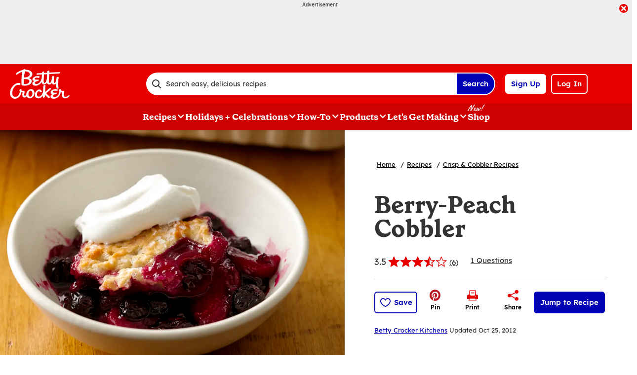

--- FILE ---
content_type: text/plain;charset=UTF-8
request_url: https://c.pub.network/v2/c
body_size: -113
content:
2193cf90-22b8-4204-926f-683c47b9cb21

--- FILE ---
content_type: text/plain;charset=UTF-8
request_url: https://c.pub.network/v2/c
body_size: -266
content:
2c2988eb-69ae-4b6a-a6d8-5be001d62558

--- FILE ---
content_type: application/x-javascript
request_url: https://www.bettycrocker.com/dist/BC/relatedContent.928c10eaf1b2ff8914e6.chunk.js
body_size: 1202
content:
(window.webpackJsonp=window.webpackJsonp||[]).push([[34],{350:function(t,e,i){},351:function(t,e,i){},352:function(t,e,i){},353:function(t,e,i){},354:function(t,e,i){},458:function(t,e,i){"use strict";i.r(e);i(350),i(351),i(352),i(353),i(354);var n={data:function(){return{isItemFavorite:{},config:{},cookieName:""}},methods:{init:function(t){this.config=t,this.cookieName="relatedContentFavorite_initialState_"+this.config.dataSourceId;var e=this.getCookieData(this.cookieName);if(void 0!==e){var i=JSON.parse(e);this.toggleFavorite(i.contentId,i.contentType,i.title,"False"),this.deleteCookie()}this.setFavorites()},itemClick:function(t){t.stopPropagation();var e=t.currentTarget,i=this.getItemData(e);this.raiseViewEvent(i,"ContentResult")},toggleFavorite:function(t,e,i){t&&e&&i&&(this.config.isCurrentUserAnonymous||this.config.isAnonymousUserWithFavorites?(this.setCookie(this.config.dataSourceId,t,e,i),this.openRegistration(this.config.relatedContentList.listSettings)):this.performFavoriteToggle(t,e,i))},getItemData:function(t){var e={};return t&&(e={contentId:t.getAttribute("data-contentid")||"",contentType:t.getAttribute("data-contenttype")||"",title:t.getAttribute("data-title")||""}),e},performFavoriteToggle:function(t,e,i){var n,o=this.config.relatedContentList.items.findIndex(function(e){return e.contentId===t});if(-1!==o){var a=(n=!this.config.relatedContentList.items[o].isFavorite)?"/api/relatedContentFavorite/add/":"/api/relatedContentFavorite/remove/";this.makeWebRequest(a+t,{method:"POST",headers:{"Content-Type":"application/json; charset=utf-8"}},function(a,s){if(a){var r;if(n)r={contentId:t,contentType:e,title:i},s.raiseViewEvent(r,"AddToFavorites");s.config.relatedContentList.items[o].isFavorite=n,s.$set(s.isItemFavorite,t,n)}})}},makeWebRequest:function(t,e,i){var n=this;fetch(t,e).then(function(t){i(200===t.status||204===t.status,n)})},setFavorites:function(){var t=this;this.config.relatedContentList.items.forEach(function(e){t.$set(t.isItemFavorite,e.contentId,e.isFavorite)})},getCookieData:function(){var t,e=this.cookieName+"=";return decodeURIComponent(document.cookie).split("; ").forEach(function(i){0===i.indexOf(e)&&(t=i.substring(e.length))}),t},setCookie:function(t,e,i,n){if(e&&i&&n&&t){var o={contentId:e,contentType:i,title:n},a=this.cookieName+"="+JSON.stringify(o);document.cookie=a}},deleteCookie:function(){document.cookie=this.cookieName+"=; expires=Thu, 01 Jan 1970 00:00:00 UTC"},openRegistration:function(t){var e=t.fullPageRegistrationUrl||"/user-profile/login";e+="?isRegistrationFirstStep=false&returnUrl="+encodeURIComponent(window.location.href),t.regAction&&(e+="&regAction="+t.regAction),t.eSrcCode&&(e+="&eSrcCode="+t.eSrcCode),this.config.isAnonymousUserWithFavorites&&(e+="&value_prop=AnonFavorites"),window.location.href=e},toPascalCase:function(t){return null==t?null:t.replace(/(\w)(\w*)/g,function(t,e,i){return e.toUpperCase()+i.toLowerCase()})},raiseViewEvent:function(t,e){if(t.contentId&&t.contentType&&t.title){var i={EventType:e,ContentListName:"RelatedContent",TemplateName:"RelatedContent",ContentId:t.contentId,ContentTitle:t.title,ContentType:this.toPascalCase(t.contentType),RecordType:this.toPascalCase(t.contentType)};GeneralMills.Analytics&&GeneralMills.Analytics.raiseEvent(i)}}},directives:{lazyloadimages:i(1).c}},o=i(0),a=Object(o.a)(n,void 0,void 0,!1,null,null,null);a.options.__file="PandoSites.Web/Shared/relatedContent/Scripts/relatedContent.vue";e.default=a.exports},459:function(t,e,i){"use strict";i.r(e);i(350),i(351),i(352),i(353),i(354);var n={data:function(){return{isItemFavorite:{},config:{},cookieName:""}},methods:{init:function(t){this.config=t,this.cookieName="relatedContentFavorite_initialState_"+this.config.dataSourceId;var e=this.getCookieData(this.cookieName);if(void 0!==e){var i=JSON.parse(e);this.toggleFavorite(i.contentId,i.contentType,i.title,"False"),this.deleteCookie()}this.setFavorites()},itemClick:function(t){t.stopPropagation();var e=t.currentTarget,i=this.getItemData(e);this.raiseViewEvent(i,"ContentResult")},toggleFavorite:function(t,e,i){t&&e&&i&&(this.config.isCurrentUserAnonymous||this.config.isAnonymousUserWithFavorites?(this.setCookie(this.config.dataSourceId,t,e,i),this.openRegistration(this.config.relatedContentList.listSettings)):this.performFavoriteToggle(t,e,i))},getItemData:function(t){var e={};return t&&(e={contentId:t.getAttribute("data-contentid")||"",contentType:t.getAttribute("data-contenttype")||"",title:t.getAttribute("data-title")||""}),e},performFavoriteToggle:function(t,e,i){var n,o=this.config.relatedContentList.items.findIndex(function(e){return e.contentId===t});if(-1!==o){var a=(n=!this.config.relatedContentList.items[o].isFavorite)?"/api/relatedContentFavorite/add/":"/api/relatedContentFavorite/remove/";this.makeWebRequest(a+t,{method:"POST",headers:{"Content-Type":"application/json; charset=utf-8"}},function(a,s){if(a){var r;if(n)r={contentId:t,contentType:e,title:i},s.raiseViewEvent(r,"AddToFavorites");s.config.relatedContentList.items[o].isFavorite=n,s.$set(s.isItemFavorite,t,n)}})}},makeWebRequest:function(t,e,i){var n=this;fetch(t,e).then(function(t){i(200===t.status||204===t.status,n)})},setFavorites:function(){var t=this;this.config.relatedContentList.items.forEach(function(e){t.$set(t.isItemFavorite,e.contentId,e.isFavorite)})},getCookieData:function(){var t,e=this.cookieName+"=";return decodeURIComponent(document.cookie).split("; ").forEach(function(i){0===i.indexOf(e)&&(t=i.substring(e.length))}),t},setCookie:function(t,e,i,n){if(e&&i&&n&&t){var o={contentId:e,contentType:i,title:n},a=this.cookieName+"="+JSON.stringify(o);document.cookie=a}},deleteCookie:function(){document.cookie=this.cookieName+"=; expires=Thu, 01 Jan 1970 00:00:00 UTC"},openRegistration:function(t){var e=t.fullPageRegistrationUrl||"/user-profile/login";e+="?isRegistrationFirstStep=false&returnUrl="+encodeURIComponent(window.location.href),t.regAction&&(e+="&regAction="+t.regAction),t.eSrcCode&&(e+="&eSrcCode="+t.eSrcCode),this.config.isAnonymousUserWithFavorites&&(e+="&value_prop=AnonFavorites"),window.location.href=e},toPascalCase:function(t){return null==t?null:t.replace(/(\w)(\w*)/g,function(t,e,i){return e.toUpperCase()+i.toLowerCase()})},raiseViewEvent:function(t,e){if(t.contentId&&t.contentType&&t.title){var i={EventType:e,ContentListName:"RelatedContent",TemplateName:"RelatedContent",ContentId:t.contentId,ContentTitle:t.title,ContentType:this.toPascalCase(t.contentType),RecordType:this.toPascalCase(t.contentType)};GeneralMills.Analytics&&GeneralMills.Analytics.raiseEvent(i)}}},directives:{lazyloadimages:i(1).c}},o=i(0),a=Object(o.a)(n,void 0,void 0,!1,null,null,null);a.options.__file="PandoSites.Web/Shared/RelatedContent/Scripts/relatedContent.vue";e.default=a.exports}}]);
//# sourceMappingURL=relatedContent.928c10eaf1b2ff8914e6.chunk.js.map